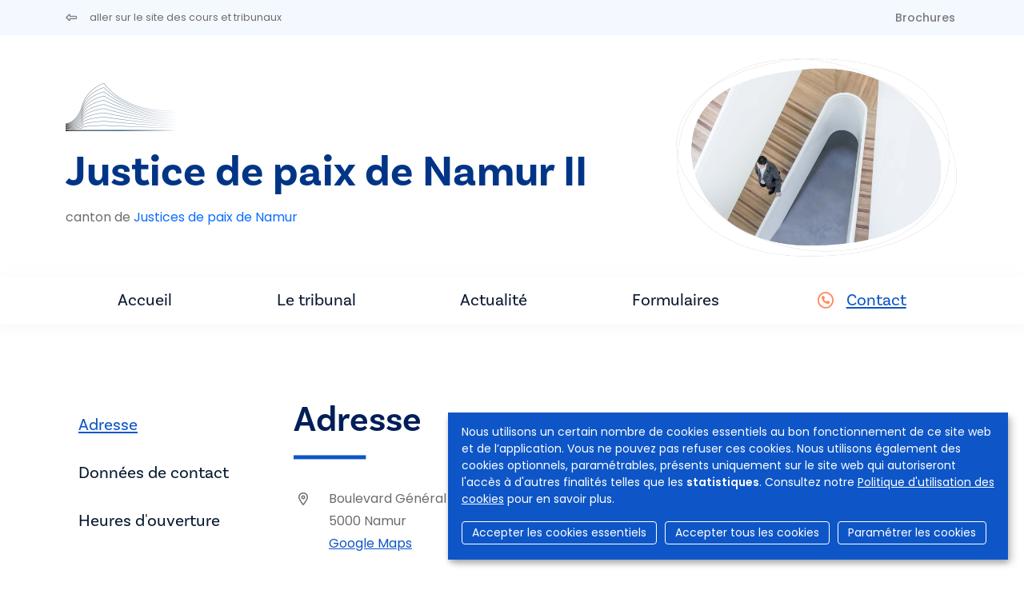

--- FILE ---
content_type: text/html; charset=UTF-8
request_url: https://www.rechtbanken-tribunaux.be/fr/justice-de-paix-de-namur-ii/contact
body_size: 6095
content:
<!DOCTYPE html>
<html lang="fr" dir="ltr">
  <head>
    <meta charset="utf-8" />
<script async src="https://www.googletagmanager.com/gtag/js?id=UA-143007128-1"></script>
<script>window.dataLayer = window.dataLayer || [];function gtag(){dataLayer.push(arguments)};gtag("js", new Date());gtag("set", "developer_id.dMDhkMT", true);gtag("config", "UA-143007128-1", {"groups":"default","anonymize_ip":true,"page_placeholder":"PLACEHOLDER_page_path","allow_ad_personalization_signals":false});</script>
<meta name="Generator" content="Drupal 9 (https://www.drupal.org)" />
<meta name="MobileOptimized" content="width" />
<meta name="HandheldFriendly" content="true" />
<meta name="viewport" content="width=device-width, initial-scale=1.0" />
<link rel="icon" href="/sites/default/files/favicon.ico" type="image/vnd.microsoft.icon" />


                <title>Contact | Justice de paix de Namur II</title>
      
            <script async src="https://www.googletagmanager.com/gtag/js?id=G-SML5SKV78N"></script>
      <script>
        window.dataLayer = window.dataLayer || [];
        function gtag(){dataLayer.push(arguments);}
        gtag('js', new Date());

        gtag('config', 'G-SML5SKV78N');
      </script>

                              <link rel="stylesheet" href="https://cdn.gcloud.belgium.be/fr/o9ULhoEBTbVbdHDCdsGv/style.css">
          <script src="https://cdn.gcloud.belgium.be/fr/o9ULhoEBTbVbdHDCdsGv/app.js"></script>
              
            <link rel="apple-touch-icon" sizes="180x180" href="/apple-touch-icon.png">
      <link rel="icon" type="image/png" sizes="32x32" href="/favicon-32x32.png">
      <link rel="icon" type="image/png" sizes="16x16" href="/favicon-16x16.png">
      <link rel="manifest" href="/site.webmanifest">

      <!-- Google fonts -->
      <link rel="preconnect" href="https://fonts.googleapis.com">
      <link rel="preconnect" href="https://fonts.gstatic.com" crossorigin="crossorigin">
      <link href="https://fonts.googleapis.com/css2?family=Poppins:ital,wght@0,300;0,400;0,500;0,600;1,300;1,400;1,500;1,600&display=swap" rel="stylesheet">

      <!-- Adobe fonts -->
      <link rel="stylesheet" href="https://use.typekit.net/znv3xyp.css">

            
      <!-- Fontawesome -->
      <script src="https://kit.fontawesome.com/8476f10389.js" crossorigin="anonymous"></script>

      <!-- Bootstrap CSS -->
            <link href="https://cdn.jsdelivr.net/npm/bootstrap@5.2.0-beta1/dist/css/bootstrap.min.css" rel="stylesheet" integrity="sha384-0evHe/X+R7YkIZDRvuzKMRqM+OrBnVFBL6DOitfPri4tjfHxaWutUpFmBp4vmVor" crossorigin="anonymous">
      <!-- CSS -->
      <link rel="stylesheet" media="all" href="/core/modules/system/css/components/ajax-progress.module.css?t99m4i" />
<link rel="stylesheet" media="all" href="/core/modules/system/css/components/align.module.css?t99m4i" />
<link rel="stylesheet" media="all" href="/core/modules/system/css/components/autocomplete-loading.module.css?t99m4i" />
<link rel="stylesheet" media="all" href="/core/modules/system/css/components/fieldgroup.module.css?t99m4i" />
<link rel="stylesheet" media="all" href="/core/modules/system/css/components/container-inline.module.css?t99m4i" />
<link rel="stylesheet" media="all" href="/core/modules/system/css/components/clearfix.module.css?t99m4i" />
<link rel="stylesheet" media="all" href="/core/modules/system/css/components/details.module.css?t99m4i" />
<link rel="stylesheet" media="all" href="/core/modules/system/css/components/hidden.module.css?t99m4i" />
<link rel="stylesheet" media="all" href="/core/modules/system/css/components/item-list.module.css?t99m4i" />
<link rel="stylesheet" media="all" href="/core/modules/system/css/components/js.module.css?t99m4i" />
<link rel="stylesheet" media="all" href="/core/modules/system/css/components/nowrap.module.css?t99m4i" />
<link rel="stylesheet" media="all" href="/core/modules/system/css/components/position-container.module.css?t99m4i" />
<link rel="stylesheet" media="all" href="/core/modules/system/css/components/progress.module.css?t99m4i" />
<link rel="stylesheet" media="all" href="/core/modules/system/css/components/reset-appearance.module.css?t99m4i" />
<link rel="stylesheet" media="all" href="/core/modules/system/css/components/resize.module.css?t99m4i" />
<link rel="stylesheet" media="all" href="/core/modules/system/css/components/sticky-header.module.css?t99m4i" />
<link rel="stylesheet" media="all" href="/core/modules/system/css/components/system-status-counter.css?t99m4i" />
<link rel="stylesheet" media="all" href="/core/modules/system/css/components/system-status-report-counters.css?t99m4i" />
<link rel="stylesheet" media="all" href="/core/modules/system/css/components/system-status-report-general-info.css?t99m4i" />
<link rel="stylesheet" media="all" href="/core/modules/system/css/components/tabledrag.module.css?t99m4i" />
<link rel="stylesheet" media="all" href="/core/modules/system/css/components/tablesort.module.css?t99m4i" />
<link rel="stylesheet" media="all" href="/core/modules/system/css/components/tree-child.module.css?t99m4i" />
<link rel="stylesheet" media="all" href="/core/modules/views/css/views.module.css?t99m4i" />
<link rel="stylesheet" media="all" href="/modules/contrib/social_media_links/css/social_media_links.theme.css?t99m4i" />
<link rel="stylesheet" media="all" href="/modules/contrib/paragraphs/css/paragraphs.unpublished.css?t99m4i" />
<link rel="stylesheet" media="all" href="/themes/custom/hr_theme_nine/assets/css/style.css?t99m4i" />
<link rel="stylesheet" media="all" href="/sites/default/files/asset_injector/css/admin_court_my_juridictions_cel-531c31d3b3b20a2430cd69003638a54e.css?t99m4i" />
<link rel="stylesheet" media="all" href="/sites/default/files/asset_injector/css/court_admin_breadcrumb-b8b0915d0c7c36a317836e691c53de3d.css?t99m4i" />
<link rel="stylesheet" media="all" href="/sites/default/files/asset_injector/css/form_managed_file-125fd9062388f88fe59846840033eef8.css?t99m4i" />
<link rel="stylesheet" media="all" href="/sites/default/files/asset_injector/css/griffie_section_paragraph_-903aa069ccc1bdaad96d6e7edf8df924.css?t99m4i" />
<link rel="stylesheet" media="all" href="/sites/default/files/asset_injector/css/modify_button-5ac6aee45145700330c8a267c107bfc8.css?t99m4i" />

        </head>
        <body class="contact">
                    <a href="#main-content" class="visually-hidden focusable">
            Aller au contenu principal
          </a>
          

          
            <div class="dialog-off-canvas-main-canvas" data-off-canvas-main-canvas>
    <header role="banner">
  
    <div id="block-secondnavigation" class="secondary-menu bg-light mb-3">

	<div class="container d-flex justify-content-between">

		<ul class="nav">
			<li class="nav-item">
				<a href="/fr" class="nav-link link ps-0">
					<i class="fa-regular fa-left-long pe-3"></i>
					<span class="link__label small fw-normal">aller sur le site des cours et tribunaux</span>
				</a>
			</li>
		</ul>

		<ul
			class="nav">
						<li class="nav-item">
				<a class="nav-link brochures " href="/fr/justice-de-paix-de-namur-ii/brochures">
					Brochures
				</a>
			</li>

														</ul>
	</div>
</div>

        
</header>

<section class="jumbo court_jumbo court_jumbo--small">
  <div class="container">
    <div class="row">
      <div class="col-xl-4 order-lg-2">
        <div class="jumbo__photo_small">
          <img class="jumbotron" src="https://www.rechtbanken-tribunaux.be/themes/custom/hr_theme_nine/assets/images/blob/jumbo/blob03.png" style="background-image:url('/themes/custom/hr_theme_nine/assets/images/jumbotron/default.jpg')"/>
        </div>
        
      </div>
      <div class="col-xl-8 order-lg-1">
        <div class="mb-4">
          
      <div class="court_logo">
      <a href="/fr" class="navbar-brand" rel="home">
        <div class="logo">
          <img src="/themes/custom/hr_theme_court/logo.png" alt="Accueil"/>
        </div>
      </a>
    </div>
  
        </div>
        <div class="jumbo__title">
          <h1>Justice de paix de Namur II</h1>
                    <div class="jumbo__intro">
            <div>canton de <a href="/fr/justices-de-paix-de-namur" class="text-decoration-none">Justices de paix de Namur</a></div>
          </div>
        </div>
      </div>

    </div>
  </section>

  
<nav class="navbar navbar-expand-xl navbar-light third-nav" id="main-menu-court">
	<div class="container">
		<button class="navbar-toggler" type="button" data-bs-toggle="collapse" data-bs-target="#navbarNav" aria-controls="navbarNav" aria-expanded="false" aria-label="Toggle navigation">
			<span class="navbar-toggler-icon"></span>
		</button>

		<div class="collapse navbar-collapse" id="navbarNav">
			<ul
				class="navbar-nav">
								<li class="nav-item">
										<a id="home" class="nav-link home " href="/fr/justice-de-paix-de-namur-ii">
						Accueil
											</a>
				</li>
																													<li class="nav-item">
												<a id="home" class="nav-link info " href="/fr/justice-de-paix-de-namur-ii/info?page=n579">
							Le tribunal
						</a>
					</li>
																																				<li class="nav-item">
														<a class="nav-link news " href="/fr/justice-de-paix-de-namur-ii/news">
								Actualité
							</a>
						</li>
																					<li class="nav-item">
														<a class="nav-link documents " href="/fr/justice-de-paix-de-namur-ii/documents">
																	Formulaires
															</a>
						</li>
																														<li class="nav-item contact-link is-active">
						<i class="fa-regular fa-circle-phone text-orange pe-2 fs-5"></i>
						<a class="nav-link contact is-active" href="/fr/justice-de-paix-de-namur-ii/contact">
							Contact
						</a>
					</li>
				</ul>
			</div>
		</div>
	</nav>

<div class="container highlighted">
    <div>
    <div data-drupal-messages-fallback class="hidden"></div>

  </div>

  
</div>




<main role="main" class="container court-main py-5">
  <a id="main-content" tabindex="-1"></a>

  <div class="layout-content">
      <div>
    <div id="block-hr-theme-court-content">
  
    
      <div class="views-element-container"><div class="js-view-dom-id-344b9576cbdd6764e3e254626d69e324a18269756beb5cfa1080177c4c3822ee">
  
  
  

  
  
  

      <div>
<article data-history-node-id="148" role="article">

	
	

	<div>

		<div class="row">
			<div class="col-lg-3">
				<div class="list-group" id="list-tab" role="tablist">
											<a class="list-group-item list-group-item-action active" id="list-address-list" data-bs-toggle="list" href="#list-address" role="tab" aria-controls="list-address">
							Adresse
						</a>
																<a class="list-group-item list-group-item-action" id="list-contact-list" data-bs-toggle="list" href="#list-contact" role="tab" aria-controls="list-contact">
							Données de contact
						</a>
										<a class="list-group-item list-group-item-action" id="list-hours-list" data-bs-toggle="list" href="#list-hours" role="tab" aria-controls="list-hours">
						Heures d'ouverture
					</a>
																				
					
					
					
					
									</div>
			</div>
			<div class="col-lg-9">
				<div class="tab-content" id="nav-tabContent">
											<div class="tab-pane fade show active" id="list-address" role="tabpanel" aria-labelledby="list-address-list">
							<h2>Adresse</h2>
							
            <div>  <div class="paragraph paragraph--type--address paragraph--view-mode--default row">
          <ul class="fa-ul">
        <li>
          <i class="fa-li fa-regular fa-location-dot"></i>
          Boulevard Général Michel, 10<br/>
          5000
          Namur
        </li>
        <li>
          
            <div>  <p class="simple-gmap-link"><a href="https://www.google.com/maps?q=Boulevard+G%C3%A9n%C3%A9ral+Michel+10%2C+5000+Namur&amp;hl=en&amp;t=m&amp;z=14" target="_blank">Google Maps</a></p>
</div>
      
        </li>
      </ul>  
      </div>
</div>
      
						</div>
					
											<div class="tab-pane fade" id="list-contact" role="tabpanel" aria-labelledby="list-contact-list">
							<h2>Données de contact</h2>
							
      <div>
              <div>  <div class="paragraph paragraph--type--contact paragraph--view-mode--default">
          
      <div>
              <div>  <div class="paragraph paragraph--type--phone paragraph--view-mode--default row">
          <ul class="fa-ul">
        <li>
          <i class="fa-li fa-regular fa-phone"></i>
          02 682 04 61
        </li>
      </ul>
      </div>
</div>
              <div>  <div class="paragraph paragraph--type--email paragraph--view-mode--default row">
          <ul class="fa-ul">
        <li>
          <i class="fa-li fa-regular fa-at"></i>
          <a href="mailto:j.p.namur2@just.fgov.be">j.p.namur2@just.fgov.be</a>
        </li>
      </ul>
      </div>
</div>
              <div>  <div class="paragraph paragraph--type--account-number paragraph--view-mode--default row">
          <ul class="fa-ul">
        <li>
          <i class="fa-li far fa-credit-card"></i>
          BE22 6792 0087 2347
        </li>
      </ul>  
      </div>
</div>
          </div>
  
      </div>
</div>
          </div>
  
						</div>
					
					<div class="tab-pane fade" id="list-hours" role="tabpanel" aria-labelledby="list-hours-list">
						<h2>Heures d'ouverture</h2>
													Le greffe est ouvert tous les jours ouvrables de 8h30 à 12h30 et de 13h30 à 16h.
											</div>

					
															
					
					
					
					
					
				</div>
			</div>
		</div>
	</div>
</article>
</div>

    

  
  

  
  
</div>
</div>

  </div>

  </div>

  </div>

</main>

<footer role="contentinfo">
  <div class="footer__section_menu">
	<div class="container">
		<div class="row">
			<div class="col-xl-4 footer__first_column">
				  <a href="/fr/jobs">
    Jobs
  </a>
  <a href="/fr/presse">
    Presse
  </a>

  <a href="/fr/user/login">
    Se connecter
  </a>

  <a href="/fr/faq">
    FAQ
  </a>
  <a href="/fr/contact">
    Contact
  </a>
			</div>
			<div class="col-xl-6 footer__main_menu">
				<nav role="navigation" aria-labelledby="block-hr-theme-court-footer-menu" id="block-hr-theme-court-footer">
            
  <h2 class="visually-hidden" id="block-hr-theme-court-footer-menu">Footer-menu</h2>
  

        <div class="row">
  <div class="col-md-4">
    <h4>Tribunaux</h4>
    <ul>
                    <li>
          <a href="/fr/tribunaux/justice-de-paix">Justice de paix</a>
        </li>
              <li>
          <a href="/fr/tribunaux/tribunal-de-police">Tribunal de police</a>
        </li>
              <li>
          <a href="/fr/tribunaux/tribunal-de-premiere-instance">Tribunal de première instance</a>
        </li>
              <li>
          <a href="/fr/tribunaux/tribunal-du-travail">Tribunal du travail</a>
        </li>
              <li>
          <a href="/fr/tribunaux/tribunal-de-lentreprise">Tribunal de l&#039;entreprise</a>
        </li>
          </ul>
  </div>
  <div class="col-md-4">
    <h4>Cours</h4>
    <ul>
                    <li>
          <a href="/fr/cours/cour-dappel">Cour d&#039;appel</a>
        </li>
              <li>
          <a href="/fr/cours/cour-du-travail">Cour du travail</a>
        </li>
              <li>
          <a href="/fr/cours/cour-dassises">Cour d&#039;assises</a>
        </li>
              <li>
          <a href="/fr/cours/cour-de-cassation">Cour de cassation</a>
        </li>
          </ul>
  </div>

      <div class="col-md-4">
      <h4>Collège</h4>
      <ul>
                          <li>
            <a href="/fr/college">Le Collège</a>
          </li>
              </ul>
    </div>
  
</div>

<div class="row">
      <div class="col-md-4">
      <h4>Infos utiles</h4>
      <ul>
                          <li>
            <a href="/fr/le-systeme-judiciaire-belge">Le système judiciaire belge</a>
          </li>
                  <li>
            <a href="/fr/les-personnes-dans-les-tribunaux/magistrature-assise">Personnes dans les tribunaux</a>
          </li>
                  <li>
            <a href="/fr/procedures-dans-les-tribunaux/mediation">Procédures dans les tribunaux</a>
          </li>
                  <li>
            <a href="/fr/statistiques">Statistiques</a>
          </li>
                  <li>
            <a href="/fr/brochures">Brochures</a>
          </li>
              </ul>
    </div>
  
      <div class="col-md-4">
      <h4>Actualité</h4>
      <ul>
                          <li>
            <a href="/fr/nouvelles">Actualités</a>
          </li>
              </ul>
    </div>

    <div class="col-md-4">
      <h4>e-Tools</h4>
      <ul>
                  <li>
            <a href="https://dossier.just.fgov.be/cgi-dossier/dossier.pl?lg=fr">Votre dossier</a>
          </li>
                  <li>
            <a href="https://justonweb.be/">Just-on-web</a>
          </li>
                  <li>
            <a href="https://access.eservices.just.fgov.be/edeposit/fr/login">e-Deposit</a>
          </li>
                  <li>
            <a href="https://competence-territoriale.just.fgov.be/cgi-main/competence-territoriale.pl">Compétence territoriale</a>
          </li>
              </ul>
    </div>
    </div>

  </nav>

			</div>
			<div class="col-md-2"></div>
		</div>
	</div>
</div>
<div class="footer__section_disclaimer">
	<div class="container">
		<div class="row">
			<div class="col-md-4">
				<p>&copy
					Cours et tribunaux de Belgique
					<i class="fa-light fa-horizontal-rule"></i>
					2026
				</p>
			</div>
			<div class="col-md-6">
				<ul class="nav">
	<li class="nav-item">
		<a class="nav-link" href="/fr/disclaimer">
			Disclaimer
		</a>
	</li>
	<li class="nav-item">
		<a class="nav-link" href="/fr/politique-en-matiere-de-protection-de-la-vie-privee">
			Confidentialité
		</a>
	</li>
	<li class="nav-item">
		<a class="nav-link" href="/fr/protection-de-vos-donnees-personnelles-politique-sur-la-gestion-des-cookies">
			Gestion des cookies
		</a>
	</li>
	<li class="nav-item">
		<a class="nav-link" href="/fr/declaration-daccessibilite">
			Accessibilité
		</a>
	</li>
</ul>
			</div>
			<div class="col-md-2">
				<ul class="nav">
  <li class="nav-item">
    <a class="nav-link py-0 px-2" href="https://www.linkedin.com/company/cct-chr" target="_blank">
      <i class="fa-brands fa-linkedin-in"></i>
    </a>
  </li>
  <li class="nav-item">
    <a class="nav-link py-0 px-2" href="https://www.facebook.com/College.CCT.CHR/" target="_blank">
      <i class="fa-brands fa-facebook-f"></i>
    </a>
  </li>
  <li class="nav-item">
    <a class="nav-link py-0 px-2" href="https://twitter.com/CHR_CCT" target="_blank">
      <i class="fa-brands fa-x-twitter"></i>
    </a>
  </li>
  <li class="nav-item">
    <a class="nav-link py-0 px-2" href="https://www.instagram.com/chr_cct/" target="_blank">
      <i class="fa-brands fa-instagram"></i>
    </a>
  </li>
  <li class="nav-item">
    <a class="nav-link py-0 px-2" href="https://www.youtube.com/channel/UCPz1N2vjZMyjpu3gRDpaG1A" target="_blank">
      <i class="fa-brands fa-youtube"></i>
    </a>
  </li>
</ul>			</div>
		</div>
	</div>
</div>

</footer>

  </div>

          
          <!-- Bootstrap JS -->
          <!-- JavaScript Bundle with Popper -->
          <script src="https://cdn.jsdelivr.net/npm/bootstrap@5.2.0-beta1/dist/js/bootstrap.bundle.min.js" integrity="sha384-pprn3073KE6tl6bjs2QrFaJGz5/SUsLqktiwsUTF55Jfv3qYSDhgCecCxMW52nD2" crossorigin="anonymous"></script>
          <!-- JS -->
          <script type="application/json" data-drupal-selector="drupal-settings-json">{"path":{"baseUrl":"\/","scriptPath":null,"pathPrefix":"fr\/","currentPath":"node\/148\/contact","currentPathIsAdmin":false,"isFront":false,"currentLanguage":"fr"},"pluralDelimiter":"\u0003","suppressDeprecationErrors":true,"google_analytics":{"account":"UA-143007128-1","trackOutbound":true,"trackMailto":true,"trackTel":true,"trackDownload":true,"trackDownloadExtensions":"7z|aac|arc|arj|asf|asx|avi|bin|csv|doc(x|m)?|dot(x|m)?|exe|flv|gif|gz|gzip|hqx|jar|jpe?g|js|mp(2|3|4|e?g)|mov(ie)?|msi|msp|pdf|phps|png|ppt(x|m)?|pot(x|m)?|pps(x|m)?|ppam|sld(x|m)?|thmx|qtm?|ra(m|r)?|sea|sit|tar|tgz|torrent|txt|wav|wma|wmv|wpd|xls(x|m|b)?|xlt(x|m)|xlam|xml|z|zip"},"user":{"uid":0,"permissionsHash":"d5083c57aa100d6c3eab29694828bd41584672f4a2f221cc5ce8c6255ff637d7"}}</script>
<script src="/core/assets/vendor/jquery/jquery.min.js?v=3.6.3"></script>
<script src="/core/misc/polyfills/element.matches.js?v=9.5.10"></script>
<script src="/core/misc/polyfills/object.assign.js?v=9.5.10"></script>
<script src="/core/assets/vendor/once/once.min.js?v=1.0.1"></script>
<script src="/core/assets/vendor/jquery-once/jquery.once.min.js?v=2.2.3"></script>
<script src="/sites/default/files/languages/fr_-38EuEaSU_l17FGpPN5OFEXIG9rPBOuBiGN4Rc8HB6w.js?t99m4i"></script>
<script src="/core/misc/drupalSettingsLoader.js?v=9.5.10"></script>
<script src="/core/misc/drupal.js?v=9.5.10"></script>
<script src="/core/misc/drupal.init.js?v=9.5.10"></script>
<script src="/modules/contrib/google_analytics/js/google_analytics.js?v=9.5.10"></script>
<script src="/core/misc/jquery.once.bc.js?v=9.5.10"></script>
<script src="/themes/custom/hr_theme_nine/assets/js/general.js?v=9.5.10"></script>
<script src="/themes/custom/hr_theme_court/assets/js/court.js?t99m4i"></script>


                                <script data-type="text/javascript" data-name="analytics" type="opt-in">
              var _paq = window._paq || [];
              /* tracker methods like "setCustomDimension" should be called before "trackPageView" */
              _paq.push(['trackPageView']);
              _paq.push(['enableLinkTracking']);
              (function() {
                var u="https://matomo.bosa.be/";
                _paq.push(['setTrackerUrl', u+'matomo.php']);
                _paq.push(['setSiteId', '430']);
                var d=document, g=d.createElement('script'), s=d.getElementsByTagName('script')[0];
                g.type='text/javascript'; g.async=true; g.defer=true; g.src=u+'matomo.js'; s.parentNode.insertBefore(g,s);
              })();
            </script>
          
          </body>
        </html>
